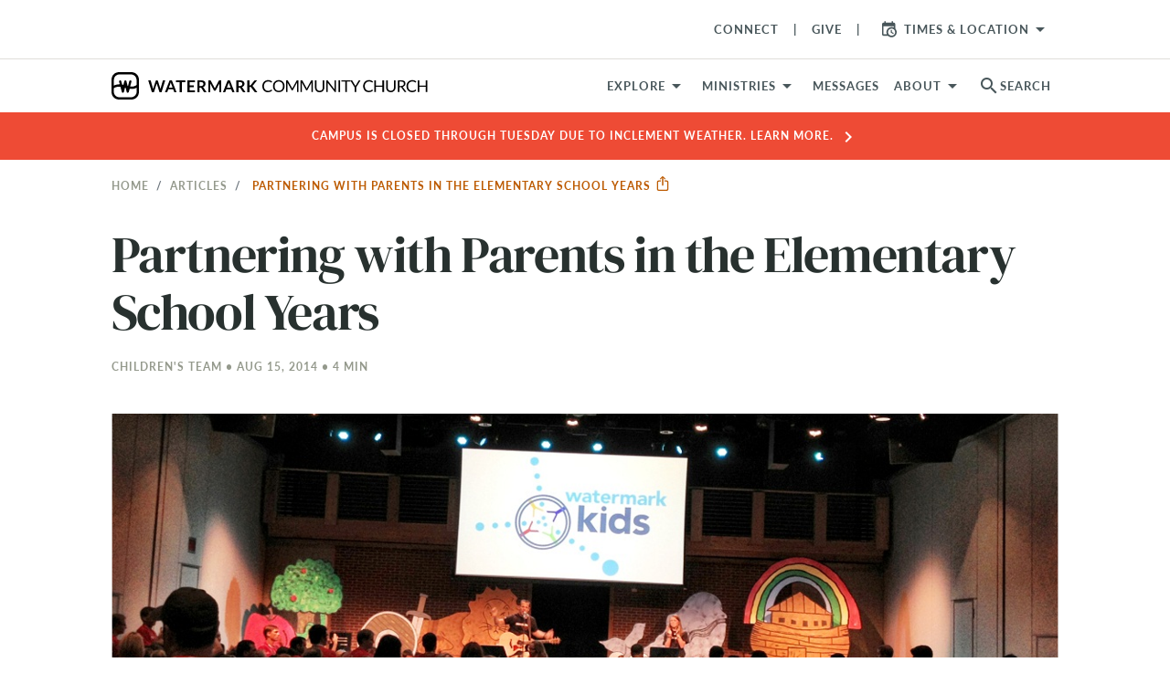

--- FILE ---
content_type: text/html; charset=utf-8
request_url: https://www.watermark.org/active_banner
body_size: -505
content:

<a class="a-block top-banner"  href="/updates" >
  <p class="overline top-banner__text text-center">
    Campus is closed through Tuesday due to inclement weather. Learn more. 
    <i class="material-icons">chevron_right</i>
    
  </p>
</a>
